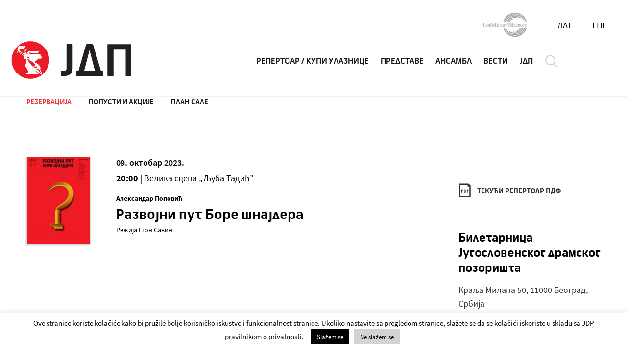

--- FILE ---
content_type: text/html; charset=UTF-8
request_url: https://www.jdp.rs/rs/rezervacija/?event_id=73311
body_size: 16751
content:
<!DOCTYPE html><html lang="lang="rs-RS""><head><meta charset="utf-8"><meta http-equiv="X-UA-Compatible" content="IE=edge"><meta name="author" content="Degordian (http://www.degordian.com)"><meta name="viewport" content="width=device-width, initial-scale=1"> <script data-optimized="1" src="https://www.jdp.rs/wp-content/litespeed/js/4e8fabf6621a57301fa4674d89f6dfca.js?ver=6dfca"
            integrity="sha256-2Kok7MbOyxpgUVvAk/HJ2jigOSYS2auK4Pfzbm7uH60=" crossorigin="anonymous" defer data-deferred="1"></script> <link rel=icon href="https://www.jdp.rs/wp-content/themes/jdp/static/ui/favicon.ico"><link rel="apple-touch-icon" sizes="180x180" href="https://www.jdp.rs/wp-content/themes/jdp/static/ui/apple-touch-icon.png"><link rel="icon" type="image/png" sizes="32x32" href="https://www.jdp.rs/wp-content/themes/jdp/static/ui/favicon-32x32.png"><link rel="icon" type="image/png" sizes="16x16" href="https://www.jdp.rs/wp-content/themes/jdp/static/ui/favicon-16x16.png"><link rel="manifest" href="https://www.jdp.rs/wp-content/themes/jdp/static/ui/site.webmanifest"><link rel="mask-icon" href="https://www.jdp.rs/wp-content/themes/jdp/static/ui/safari-pinned-tab.svg" color="#1a1a1a"><meta name="msapplication-TileColor" content="#ffffff"><meta name="title" content="Југословенско драмско позориште"><meta name="theme-color" content="#ffffff"><style id="critical-css"></style> <script data-optimized="1" defer src="[data-uri]" defer></script> <link data-optimized="1" rel="stylesheet" href="https://www.jdp.rs/wp-content/litespeed/css/44512038d2b6fc977aebcdb3b702b745.css?ver=c7b00"> <script data-optimized="1" defer src="https://www.jdp.rs/wp-content/litespeed/js/7f38605ef34c0f8164a39baa4f95f1f0.js?ver=644db"></script> <script data-optimized="1" defer src="https://www.jdp.rs/wp-content/litespeed/js/56d61c5954282a8f61dbfa372f63aabc.js?ver=f1869"></script> <script data-optimized="1" defer src="[data-uri]" defer></script> <meta name='robots' content='index, follow, max-image-preview:large, max-snippet:-1, max-video-preview:-1' /><style>img:is([sizes="auto" i],[sizes^="auto," i]){contain-intrinsic-size:3000px 1500px}</style><link rel="alternate" hreflang="sr" href="https://www.jdp.rs/rezervacija/?event_id=73311" /><link rel="alternate" hreflang="sr-rs" href="https://www.jdp.rs/rs/rezervacija/?event_id=73311" /><link rel="alternate" hreflang="en" href="https://www.jdp.rs/en/book-tickets/?event_id=73311" /><link rel="alternate" hreflang="x-default" href="https://www.jdp.rs/rezervacija/?event_id=73311" /><title>Резервација - JDP</title><link rel="canonical" href="https://www.jdp.rs/rs/rezervacija/" /><meta property="og:locale" content="en_US" /><meta property="og:type" content="article" /><meta property="og:title" content="Резервација - JDP" /><meta property="og:url" content="https://www.jdp.rs/rs/rezervacija/" /><meta property="og:site_name" content="JDP" /><meta name="twitter:card" content="summary_large_image" /> <script type="application/ld+json" class="yoast-schema-graph">{"@context":"https://schema.org","@graph":[{"@type":"WebPage","@id":"https://www.jdp.rs/rs/rezervacija/","url":"https://www.jdp.rs/rs/rezervacija/","name":"Резервација - JDP","isPartOf":{"@id":"https://www.jdp.rs/rs/#website"},"datePublished":"2019-11-18T12:26:42+00:00","breadcrumb":{"@id":"https://www.jdp.rs/rs/rezervacija/#breadcrumb"},"inLanguage":"rs-RS","potentialAction":[{"@type":"ReadAction","target":["https://www.jdp.rs/rs/rezervacija/"]}]},{"@type":"BreadcrumbList","@id":"https://www.jdp.rs/rs/rezervacija/#breadcrumb","itemListElement":[{"@type":"ListItem","position":1,"name":"Home","item":"https://www.jdp.rs/rs/"},{"@type":"ListItem","position":2,"name":"Резервација"}]},{"@type":"WebSite","@id":"https://www.jdp.rs/rs/#website","url":"https://www.jdp.rs/rs/","name":"JDP","description":"Jugoslovensko dramsko pozorište","potentialAction":[{"@type":"SearchAction","target":{"@type":"EntryPoint","urlTemplate":"https://www.jdp.rs/rs/?s={search_term_string}"},"query-input":{"@type":"PropertyValueSpecification","valueRequired":true,"valueName":"search_term_string"}}],"inLanguage":"rs-RS"}]}</script>  <script data-optimized="1" type="text/javascript" src="[data-uri]" defer></script> <style id='wp-emoji-styles-inline-css' type='text/css'>img.wp-smiley,img.emoji{display:inline !important;border:none !important;box-shadow:none !important;height:1em !important;width:1em !important;margin:0 .07em !important;vertical-align:-.1em !important;background:0 0 !important;padding:0 !important}</style><link data-optimized="1" rel='stylesheet' id='wp-block-library-css' href='https://www.jdp.rs/wp-content/litespeed/css/2d3f9f23ec8648696e5a94e4e7d8f2f9.css?ver=d47c0' type='text/css' media='all' /><style id='classic-theme-styles-inline-css' type='text/css'>/*! This file is auto-generated */
.wp-block-button__link{color:#fff;background-color:#32373c;border-radius:9999px;box-shadow:none;text-decoration:none;padding:calc(.667em + 2px) calc(1.333em + 2px);font-size:1.125em}.wp-block-file__button{background:#32373c;color:#fff;text-decoration:none}</style><style id='global-styles-inline-css' type='text/css'>:root{--wp--preset--aspect-ratio--square:1;--wp--preset--aspect-ratio--4-3:4/3;--wp--preset--aspect-ratio--3-4:3/4;--wp--preset--aspect-ratio--3-2:3/2;--wp--preset--aspect-ratio--2-3:2/3;--wp--preset--aspect-ratio--16-9:16/9;--wp--preset--aspect-ratio--9-16:9/16;--wp--preset--color--black:#000;--wp--preset--color--cyan-bluish-gray:#abb8c3;--wp--preset--color--white:#fff;--wp--preset--color--pale-pink:#f78da7;--wp--preset--color--vivid-red:#cf2e2e;--wp--preset--color--luminous-vivid-orange:#ff6900;--wp--preset--color--luminous-vivid-amber:#fcb900;--wp--preset--color--light-green-cyan:#7bdcb5;--wp--preset--color--vivid-green-cyan:#00d084;--wp--preset--color--pale-cyan-blue:#8ed1fc;--wp--preset--color--vivid-cyan-blue:#0693e3;--wp--preset--color--vivid-purple:#9b51e0;--wp--preset--gradient--vivid-cyan-blue-to-vivid-purple:linear-gradient(135deg,rgba(6,147,227,1) 0%,#9b51e0 100%);--wp--preset--gradient--light-green-cyan-to-vivid-green-cyan:linear-gradient(135deg,#7adcb4 0%,#00d082 100%);--wp--preset--gradient--luminous-vivid-amber-to-luminous-vivid-orange:linear-gradient(135deg,rgba(252,185,0,1) 0%,rgba(255,105,0,1) 100%);--wp--preset--gradient--luminous-vivid-orange-to-vivid-red:linear-gradient(135deg,rgba(255,105,0,1) 0%,#cf2e2e 100%);--wp--preset--gradient--very-light-gray-to-cyan-bluish-gray:linear-gradient(135deg,#eee 0%,#a9b8c3 100%);--wp--preset--gradient--cool-to-warm-spectrum:linear-gradient(135deg,#4aeadc 0%,#9778d1 20%,#cf2aba 40%,#ee2c82 60%,#fb6962 80%,#fef84c 100%);--wp--preset--gradient--blush-light-purple:linear-gradient(135deg,#ffceec 0%,#9896f0 100%);--wp--preset--gradient--blush-bordeaux:linear-gradient(135deg,#fecda5 0%,#fe2d2d 50%,#6b003e 100%);--wp--preset--gradient--luminous-dusk:linear-gradient(135deg,#ffcb70 0%,#c751c0 50%,#4158d0 100%);--wp--preset--gradient--pale-ocean:linear-gradient(135deg,#fff5cb 0%,#b6e3d4 50%,#33a7b5 100%);--wp--preset--gradient--electric-grass:linear-gradient(135deg,#caf880 0%,#71ce7e 100%);--wp--preset--gradient--midnight:linear-gradient(135deg,#020381 0%,#2874fc 100%);--wp--preset--font-size--small:13px;--wp--preset--font-size--medium:20px;--wp--preset--font-size--large:36px;--wp--preset--font-size--x-large:42px;--wp--preset--spacing--20:.44rem;--wp--preset--spacing--30:.67rem;--wp--preset--spacing--40:1rem;--wp--preset--spacing--50:1.5rem;--wp--preset--spacing--60:2.25rem;--wp--preset--spacing--70:3.38rem;--wp--preset--spacing--80:5.06rem;--wp--preset--shadow--natural:6px 6px 9px rgba(0,0,0,.2);--wp--preset--shadow--deep:12px 12px 50px rgba(0,0,0,.4);--wp--preset--shadow--sharp:6px 6px 0px rgba(0,0,0,.2);--wp--preset--shadow--outlined:6px 6px 0px -3px rgba(255,255,255,1),6px 6px rgba(0,0,0,1);--wp--preset--shadow--crisp:6px 6px 0px rgba(0,0,0,1)}:where(.is-layout-flex){gap:.5em}:where(.is-layout-grid){gap:.5em}body .is-layout-flex{display:flex}.is-layout-flex{flex-wrap:wrap;align-items:center}.is-layout-flex>:is(*,div){margin:0}body .is-layout-grid{display:grid}.is-layout-grid>:is(*,div){margin:0}:where(.wp-block-columns.is-layout-flex){gap:2em}:where(.wp-block-columns.is-layout-grid){gap:2em}:where(.wp-block-post-template.is-layout-flex){gap:1.25em}:where(.wp-block-post-template.is-layout-grid){gap:1.25em}.has-black-color{color:var(--wp--preset--color--black) !important}.has-cyan-bluish-gray-color{color:var(--wp--preset--color--cyan-bluish-gray) !important}.has-white-color{color:var(--wp--preset--color--white) !important}.has-pale-pink-color{color:var(--wp--preset--color--pale-pink) !important}.has-vivid-red-color{color:var(--wp--preset--color--vivid-red) !important}.has-luminous-vivid-orange-color{color:var(--wp--preset--color--luminous-vivid-orange) !important}.has-luminous-vivid-amber-color{color:var(--wp--preset--color--luminous-vivid-amber) !important}.has-light-green-cyan-color{color:var(--wp--preset--color--light-green-cyan) !important}.has-vivid-green-cyan-color{color:var(--wp--preset--color--vivid-green-cyan) !important}.has-pale-cyan-blue-color{color:var(--wp--preset--color--pale-cyan-blue) !important}.has-vivid-cyan-blue-color{color:var(--wp--preset--color--vivid-cyan-blue) !important}.has-vivid-purple-color{color:var(--wp--preset--color--vivid-purple) !important}.has-black-background-color{background-color:var(--wp--preset--color--black) !important}.has-cyan-bluish-gray-background-color{background-color:var(--wp--preset--color--cyan-bluish-gray) !important}.has-white-background-color{background-color:var(--wp--preset--color--white) !important}.has-pale-pink-background-color{background-color:var(--wp--preset--color--pale-pink) !important}.has-vivid-red-background-color{background-color:var(--wp--preset--color--vivid-red) !important}.has-luminous-vivid-orange-background-color{background-color:var(--wp--preset--color--luminous-vivid-orange) !important}.has-luminous-vivid-amber-background-color{background-color:var(--wp--preset--color--luminous-vivid-amber) !important}.has-light-green-cyan-background-color{background-color:var(--wp--preset--color--light-green-cyan) !important}.has-vivid-green-cyan-background-color{background-color:var(--wp--preset--color--vivid-green-cyan) !important}.has-pale-cyan-blue-background-color{background-color:var(--wp--preset--color--pale-cyan-blue) !important}.has-vivid-cyan-blue-background-color{background-color:var(--wp--preset--color--vivid-cyan-blue) !important}.has-vivid-purple-background-color{background-color:var(--wp--preset--color--vivid-purple) !important}.has-black-border-color{border-color:var(--wp--preset--color--black) !important}.has-cyan-bluish-gray-border-color{border-color:var(--wp--preset--color--cyan-bluish-gray) !important}.has-white-border-color{border-color:var(--wp--preset--color--white) !important}.has-pale-pink-border-color{border-color:var(--wp--preset--color--pale-pink) !important}.has-vivid-red-border-color{border-color:var(--wp--preset--color--vivid-red) !important}.has-luminous-vivid-orange-border-color{border-color:var(--wp--preset--color--luminous-vivid-orange) !important}.has-luminous-vivid-amber-border-color{border-color:var(--wp--preset--color--luminous-vivid-amber) !important}.has-light-green-cyan-border-color{border-color:var(--wp--preset--color--light-green-cyan) !important}.has-vivid-green-cyan-border-color{border-color:var(--wp--preset--color--vivid-green-cyan) !important}.has-pale-cyan-blue-border-color{border-color:var(--wp--preset--color--pale-cyan-blue) !important}.has-vivid-cyan-blue-border-color{border-color:var(--wp--preset--color--vivid-cyan-blue) !important}.has-vivid-purple-border-color{border-color:var(--wp--preset--color--vivid-purple) !important}.has-vivid-cyan-blue-to-vivid-purple-gradient-background{background:var(--wp--preset--gradient--vivid-cyan-blue-to-vivid-purple) !important}.has-light-green-cyan-to-vivid-green-cyan-gradient-background{background:var(--wp--preset--gradient--light-green-cyan-to-vivid-green-cyan) !important}.has-luminous-vivid-amber-to-luminous-vivid-orange-gradient-background{background:var(--wp--preset--gradient--luminous-vivid-amber-to-luminous-vivid-orange) !important}.has-luminous-vivid-orange-to-vivid-red-gradient-background{background:var(--wp--preset--gradient--luminous-vivid-orange-to-vivid-red) !important}.has-very-light-gray-to-cyan-bluish-gray-gradient-background{background:var(--wp--preset--gradient--very-light-gray-to-cyan-bluish-gray) !important}.has-cool-to-warm-spectrum-gradient-background{background:var(--wp--preset--gradient--cool-to-warm-spectrum) !important}.has-blush-light-purple-gradient-background{background:var(--wp--preset--gradient--blush-light-purple) !important}.has-blush-bordeaux-gradient-background{background:var(--wp--preset--gradient--blush-bordeaux) !important}.has-luminous-dusk-gradient-background{background:var(--wp--preset--gradient--luminous-dusk) !important}.has-pale-ocean-gradient-background{background:var(--wp--preset--gradient--pale-ocean) !important}.has-electric-grass-gradient-background{background:var(--wp--preset--gradient--electric-grass) !important}.has-midnight-gradient-background{background:var(--wp--preset--gradient--midnight) !important}.has-small-font-size{font-size:var(--wp--preset--font-size--small) !important}.has-medium-font-size{font-size:var(--wp--preset--font-size--medium) !important}.has-large-font-size{font-size:var(--wp--preset--font-size--large) !important}.has-x-large-font-size{font-size:var(--wp--preset--font-size--x-large) !important}:where(.wp-block-post-template.is-layout-flex){gap:1.25em}:where(.wp-block-post-template.is-layout-grid){gap:1.25em}:where(.wp-block-columns.is-layout-flex){gap:2em}:where(.wp-block-columns.is-layout-grid){gap:2em}:root :where(.wp-block-pullquote){font-size:1.5em;line-height:1.6}</style><link data-optimized="1" rel='stylesheet' id='contact-form-7-css' href='https://www.jdp.rs/wp-content/litespeed/css/a56e9061df1d6daa5c94fbec55223bb6.css?ver=2e642' type='text/css' media='all' /><style id='contact-form-7-inline-css' type='text/css'>.wpcf7 .wpcf7-recaptcha iframe{margin-bottom:0}.wpcf7 .wpcf7-recaptcha[data-align=center]>div{margin:0 auto}.wpcf7 .wpcf7-recaptcha[data-align=right]>div{margin:0 0 0 auto}</style><link data-optimized="1" rel='stylesheet' id='cookie-law-info-css' href='https://www.jdp.rs/wp-content/litespeed/css/29438115e6e4258f786081cfe1796111.css?ver=83748' type='text/css' media='all' /><link data-optimized="1" rel='stylesheet' id='cookie-law-info-gdpr-css' href='https://www.jdp.rs/wp-content/litespeed/css/ecde04fabed63b9815c5e45360e96320.css?ver=eee55' type='text/css' media='all' /><link data-optimized="1" rel='stylesheet' id='wpcf7-redirect-script-frontend-css' href='https://www.jdp.rs/wp-content/litespeed/css/b81a2568104013b5ec8975503e91d932.css?ver=62174' type='text/css' media='all' /><link data-optimized="1" rel='stylesheet' id='wpml-legacy-horizontal-list-0-css' href='https://www.jdp.rs/wp-content/litespeed/css/e4c665a6185961f3e3edd38309273bb6.css?ver=8bea3' type='text/css' media='all' /> <script data-optimized="1" type="text/javascript" id="wpml-cookie-js-extra" src="[data-uri]" defer></script> <script data-optimized="1" type="text/javascript" src="https://www.jdp.rs/wp-content/litespeed/js/049d50b545037849c8a2c50330553f4b.js?ver=52bd2" id="wpml-cookie-js" defer="defer" data-wp-strategy="defer"></script> <script type="text/javascript" src="https://www.jdp.rs/wp-includes/js/jquery/jquery.min.js?ver=3.7.1" id="jquery-core-js"></script> <script data-optimized="1" type="text/javascript" src="https://www.jdp.rs/wp-content/litespeed/js/4220a9804dc50084bf954a03c956c1d5.js?ver=177dc" id="jquery-migrate-js" defer data-deferred="1"></script> <script data-optimized="1" type="text/javascript" id="cookie-law-info-js-extra" src="[data-uri]" defer></script> <script data-optimized="1" type="text/javascript" src="https://www.jdp.rs/wp-content/litespeed/js/7c9286495c4c9c0d4a397910c0e8775f.js?ver=68f74" id="cookie-law-info-js" defer data-deferred="1"></script> <link rel="https://api.w.org/" href="https://www.jdp.rs/rs/wp-json/" /><link rel="alternate" title="JSON" type="application/json" href="https://www.jdp.rs/rs/wp-json/wp/v2/pages/9509" /><link rel="EditURI" type="application/rsd+xml" title="RSD" href="https://www.jdp.rs/xmlrpc.php?rsd" /><link rel='shortlink' href='https://www.jdp.rs/rs/?p=9509' /><link rel="alternate" title="oEmbed (JSON)" type="application/json+oembed" href="https://www.jdp.rs/rs/wp-json/oembed/1.0/embed?url=https%3A%2F%2Fwww.jdp.rs%2Frs%2Frezervacija%2F" /><link rel="alternate" title="oEmbed (XML)" type="text/xml+oembed" href="https://www.jdp.rs/rs/wp-json/oembed/1.0/embed?url=https%3A%2F%2Fwww.jdp.rs%2Frs%2Frezervacija%2F&#038;format=xml" /><meta name="generator" content="WPML ver:4.7.2 stt:1,49,65;" /> <script data-optimized="1" src="[data-uri]" defer></script> </head><body data-rsssl=1 id="top"><header class="header js-header header--white" data-js="header"><div class="header__top">
<a href="https://www.union-theatres-europe.eu/">
<svg class="icon icon-union" width="91" height="51" xmlns="http://www.w3.org/2000/svg">
<path d="M45.329 32.241a22.104 22.104 0 0 0 42.058.372l.12-.372h2.748a24.734 24.734 0 0 1-47.55.372l-.106-.372h2.73zm41.487 0a21.449 21.449 0 0 1-38.93 4.156l-.2-.352 2.038-1.028a19.11 19.11 0 0 0 16.69 9.764A19.11 19.11 0 0 0 84.28 32.593l.133-.352h2.403zm-3.094.028A18.51 18.51 0 0 1 54.57 39.81l-.306-.261 1.365-1.42a16.435 16.435 0 0 0 10.783 4.022 16.38 16.38 0 0 0 15.045-9.56l.143-.322h2.12zm-2.749-.028a15.834 15.834 0 0 1-14.56 9.337 16.043 16.043 0 0 1-3.4-.37l-.476-.112.51-1.62c1.102.267 2.232.402 3.366.4a14.132 14.132 0 0 0 12.526-7.335l.16-.3h1.874zm-2.702 0a13.413 13.413 0 0 1-8.051 6.481l-.358.099-.282-1.43a11.967 11.967 0 0 0 6.819-4.849l.197-.3h1.675zm-20.066-7.48c.347.004.692.05 1.028.137.187.036.375.06.565.072v1.365h-.282a1.565 1.565 0 0 0-.219-.819 1.147 1.147 0 0 0-1.065-.591.91.91 0 0 0-.973.855c0 .428.236.665.91.91l.427.173c.91.364 1.347.828 1.347 1.538 0 .965-.782 1.584-2.002 1.584a4.778 4.778 0 0 1-1.128-.146 2.175 2.175 0 0 0-.555-.073V28.32l.236.028c.082.973.555 1.492 1.384 1.492a.91.91 0 0 0 1.046-.91c0-.464-.273-.746-.91-1.02l-.473-.19c-.846-.328-1.238-.801-1.238-1.465 0-.91.728-1.493 1.902-1.493zm-17.071-.21l2.02 5.115h1.055v-4.641h-.51a.992.992 0 0 0-.91.364 1.392 1.392 0 0 0-.2.81h-.2V24.86h6.99l-.001.035c.706.041 1.42.282 1.42 1.321 0 .782-.412 1.112-.913 1.245.178.027.352.074.521.138a.91.91 0 0 1 .527.562l.029.112v1.2c0 .238.063.32.172.365l.096.007.096-.007.009.136a2.948 2.948 0 0 1-.91-.081.91.91 0 0 1-.438-.79l.01-.12v-.847a.537.537 0 0 0-.11-.41.91.91 0 0 0-.38-.2c-.1.01-.2.016-.297.018h-.105v-.036h-.437v2.157h.71v.264h-2.43v-.264h.71v-4.54h-.62l.001 1.073h-.19a1.356 1.356 0 0 0-.21-.81.974.974 0 0 0-.78-.374l-.13.01h-.51v4.641h.71v.264h-4.277v-.264h.483l-.652-1.72h-1.67l-.7 1.72h.41v.264h-.637v.009H34.28v-.01h-1.492V24.86h5.797v1.34h-.091a1.201 1.201 0 0 0-.21-.746.91.91 0 0 0-.796-.345l-.114.017h-1.328v1.893h.719a.61.61 0 0 0 .618-.3c.064-.125.106-.26.125-.398l.012-.14h.127v2.094h-.127a1.52 1.52 0 0 0-.137-.61.628.628 0 0 0-.526-.305l-.092.005h-.756v2.302h1.565a.91.91 0 0 0 .91-.328c.11-.158.18-.34.202-.53l.008-.143v-.073h.19v.72l1.918-4.656.04-.104h.29zm28.756.31v.246h-.528v3.63c0 .096.01.19.032.283l.04.136v.046l-.003.032.004.032v.054l.096.104c.103.098.222.176.352.231l.134.047c.117.031.236.05.356.056h.044v-.037c.037.036.102.014.127.004l.01-.004c1 0 1.175-.433 1.19-1.098l.002-.113v-3.404h-.464v-.245h3.576v.035c.714.04 1.429.28 1.429 1.321 0 .783-.417 1.112-.92 1.245.177.027.351.074.52.138a.91.91 0 0 1 .526.562l.029.112v1.2c0 .238.063.32.163.365l.1.007.1-.007.01.136a2.94 2.94 0 0 1-.91-.081.91.91 0 0 1-.438-.79l.01-.12v-.847a.582.582 0 0 0-.11-.41.91.91 0 0 0-.38-.2c-.1.01-.2.016-.297.018h-.105v-.036h-.437v2.157h.71v.264h-2.43v-.264h.71v-4.54h-.71v-.02h-.354v3.459c0 .692-.255 1.292-1.53 1.292h.01v.073h-1.047c-.782 0-1.24-.455-1.288-1.471l-.004-.185v-3.168h-.7v-.245h2.375zm-52.134-.054a2.639 2.639 0 0 1 2.684 2.584 2.584 2.584 0 1 1-2.684-2.584zm61.588 0a2.639 2.639 0 0 1 2.685 2.584 2.584 2.584 0 1 1-2.685-2.584zm10.602.054v1.365h-.191a1.201 1.201 0 0 0-.21-.746.91.91 0 0 0-.794-.37l-.115.015h-1.347v1.893h.719a.6.6 0 0 0 .61-.3c.067-.124.112-.259.133-.397l.012-.14h.127v2.093h-.127a1.429 1.429 0 0 0-.146-.61.619.619 0 0 0-.518-.305l-.091.005h-.72v2.302h1.566a.956.956 0 0 0 .91-.328c.11-.158.179-.34.201-.53l.008-.143v-.073h.191v1.347h-4.613v-.264h.728v-4.55h-.728v-.264h4.395zm-34.07 0V26.2h-.182a1.201 1.201 0 0 0-.21-.746.91.91 0 0 0-.796-.345l-.114.017h-1.328v1.893h.719a.61.61 0 0 0 .618-.3c.064-.125.106-.26.125-.398l.012-.14h.127v2.094h-.127a1.52 1.52 0 0 0-.137-.61.628.628 0 0 0-.526-.305l-.092.005h-.72v2.302h1.566a.91.91 0 0 0 .91-.328c.11-.158.179-.34.201-.53l.008-.143v-.073h.191v1.347h-4.604v-.264h.719v-4.55h-.72v-.264h4.36zM32.78 29.666v.264h-.71v-.264h.71zM9.538 24.861l2.567 3.603v-3.339h-.628v-.264h1.574v.264h-.628v4.805h-.318v-.01l-.01.01-3.121-4.349v4.084l.628.001v.264H8.028v-.264h.619v-4.004a.673.673 0 0 0-.1-.373.382.382 0 0 0-.287-.167l-.087.003-.154.01v-.265h.997l.013-.009h.51zm74.52 0v.028c.776.008 1.638.185 1.638 1.328 0 1.12-.854 1.313-1.596 1.328h-.105v-.036h-.637v2.175h.7v.246h-1.71v-5.07h1.71zM31.06 21.403v2.248h-.328c.03-.48-.09-.957-.346-1.365a1.638 1.638 0 0 0-1.329-.613l-.154.012h-.855v7.981h1.802v-4.54h-.71v-.265h2.43v.264h-.71v2.148h1.92v.236h-1.92v2.157h.71v.264h-6.425v-.264h1.201v-7.98h-.855a1.647 1.647 0 0 0-1.493.6 2.302 2.302 0 0 0-.346 1.365h-.318v-2.248h7.726zm-9.546 3.458l2.557 3.59v-3.326h-.619v-.264h1.575v.264h-.628v4.805h-.328v-.014l-3.121-4.335v4.084l.619.001v.264h-1.575v-.264h.628v-4.004a.673.673 0 0 0-.1-.373.382.382 0 0 0-.286-.167l-.087.003h-.155v-.264h1.52zm-5.933 0v.264h-.72v4.541h.72v.264h-2.44v-.264h.71v-4.54h-.71v-.265h2.44zm66.757 4.823v.246h-.71v-.246h.71zm-80.69-8.28v.026h1.293v-.027h1.283v.264H3.24v6.134c0 .182.027.363.077.537l.06.172v.073l-.002.037.002.036.054.11.064.081v.055l.114.129c.198.206.439.367.706.47l.163.056c.219.053.445.082.673.086l.228-.004v.006l.027-.006c1.706 0 2.2-.75 2.236-1.899l.003-.14v-.546h-.028v-5.387H6.535v-.264h2.476v.264H7.937v4.264l.027-.005v1.82c0 1.125-.399 2.105-2.36 2.171l-.215.004h-.01v.009H3.624c-1.347 0-2.114-.909-2.171-2.686l-.004-.217v-5.36H.366v-.264h1.283zm65.657.008v2.248h-.318a2.052 2.052 0 0 0-.355-1.265 1.61 1.61 0 0 0-1.332-.572l-.152.017H62.91v3.23h1.21c.415.056.823-.14 1.038-.5.115-.226.19-.47.221-.72l.015-.19h.21v3.476h-.21a2.53 2.53 0 0 0-.236-1.019 1.047 1.047 0 0 0-.914-.51l-.124.01h-1.21v3.876h2.639a1.62 1.62 0 0 0 1.492-.564c.194-.283.31-.61.339-.949l.007-.17v-.128h.319v2.239h-7.708v-.437h1.247V21.84h-1.22v-.428h7.28zm-49.55 3.686c-.846 0-1.464.446-1.464 2.293 0 1.847.618 2.302 1.465 2.302.846 0 1.465-.464 1.465-2.302s-.62-2.293-1.465-2.293zm61.59 0c-.847 0-1.466.446-1.466 2.293 0 1.847.62 2.302 1.465 2.302.847 0 1.466-.464 1.466-2.302s-.62-2.293-1.466-2.293zM35 25.125h-1.2v4.541h.71v.01H35v-4.55zm5.679.7l-.757 1.857h1.46l-.703-1.857zm43.316-.718h-.637v2.165h.7v.026c.404-.027.692-.321.692-1.108 0-.828-.319-1.083-.755-1.083zm-34.89 0h-.437v2.166h.636c.31-.086.547-.397.547-1.083 0-.718-.232-1.005-.578-1.069l-.082-.01-.086-.004zm25.48 0h-.437v2.166h.638c.31-.086.554-.397.554-1.083 0-.718-.239-1.005-.587-1.069l-.082-.01-.086-.004zM32.78 24.86v.264h-.71v-.264h.71zm49.558 0v.246h-.71v-.246h.71zm-29.375-3.109c.3.284.453.688.42 1.098a1.356 1.356 0 0 1-1.386 1.469l-.153-.013H50.48v-.145h.41v-2.603h-.41v-.146l1.365-.018c.408-.057.82.075 1.12.358zm2.74-.349v.765h-.11a.692.692 0 0 0-.127-.428.528.528 0 0 0-.406-.199l-.094.008h-.738v1.083h.41c.14.021.28-.043.355-.164a.773.773 0 0 0 .069-.203l.013-.106h.073v1.192h-.073a.91.91 0 0 0-.082-.346.364.364 0 0 0-.27-.173h-.495v1.283h.91a.546.546 0 0 0 .51-.191.673.673 0 0 0 .11-.28l.008-.102h.11v.764H53.19v-.155h.419v-2.6h-.419v-.146h2.512zm2.611 0v.146h-.41v2.612h.91a.555.555 0 0 0 .501-.192.737.737 0 0 0 .128-.382l.002-.023-.002-.022h.118v.764h-2.639v-.145h.41v-2.612h-.41v-.146h1.392zm-36.5-.145c.2-.002.399.023.592.072.109.009.218.009.327 0v.783h-.118a.91.91 0 0 0-.127-.464.655.655 0 0 0-.61-.337.491.491 0 0 0-.582.528c0 .246.136.382.518.537l.246.09c.537.22.773.483.773.91 0 .556-.455.91-1.155.91a2.73 2.73 0 0 1-.646-.081 1.92 1.92 0 0 0-.31 0v-.828l.146-.082c0 .564.318.855.792.855a.537.537 0 0 0 .6-.51c0-.263-.155-.427-.555-.59l-.264-.1c-.491-.192-.71-.465-.71-.847 0-.528.419-.846 1.083-.846zm-3.978.414c.29.28.44.676.411 1.078a1.356 1.356 0 0 1-1.35 1.474l-.151-.009H15.38v-.155h.409v-2.602h-.41v-.146l1.366-.018c.401-.041.8.097 1.09.378zm2.64-.369v.765h-.118a.655.655 0 0 0-.118-.428.546.546 0 0 0-.407-.19l-.094.008h-.764v1.083h.41a.355.355 0 0 0 .354-.173.773.773 0 0 0 .07-.203l.012-.107h.073v1.21h-.073a.91.91 0 0 0-.082-.354.355.355 0 0 0-.27-.167l-.084.003h-.41v1.256h.91a.555.555 0 0 0 .51-.182.71.71 0 0 0 .11-.281l.008-.101h.11v.764h-2.64v-.155h.419v-2.593h-.419v-.155h2.494zm31.368.255h-.373v2.584h.373c.483 0 .837-.254.837-1.292 0-1.037-.354-1.292-.837-1.292zm-35.098-.1h-.383v2.584h.383c.482 0 .837-.255.837-1.292s-.355-1.292-.837-1.292zm42.36-.128a.3.3 0 0 1 .319.319 1.13 1.13 0 0 1-.62.91l-.036-.091c.246-.155.383-.31.383-.437s0-.09-.119-.118a.291.291 0 0 1-.227-.3.273.273 0 0 1 .3-.283zm25.514-7.07l.212.346-2.039 1.028a19.11 19.11 0 0 0-16.38-9.155 19.11 19.11 0 0 0-17.817 12.058l-.137.355h-2.411a21.449 21.449 0 0 1 38.572-4.633zM69.51 9.992l.343.072-.519 1.62a13.95 13.95 0 0 0-2.92-.3 14.132 14.132 0 0 0-12.449 7.205l-.164.302h-1.893A16.034 16.034 0 0 1 69.51 9.993zm-6.773 2.52l.282 1.428a11.83 11.83 0 0 0-6.498 4.644l-.2.298H54.63a13.423 13.423 0 0 1 8.108-6.37zM66.4.9a24.734 24.734 0 0 1 23.682 17.6l.11.373h-2.73a23.542 23.542 0 0 0-.697-1.88l-.268-.613-1.12-2.093A22.077 22.077 0 0 0 66.414 3.54a22.104 22.104 0 0 0-20.951 14.959l-.124.374h-2.73A24.734 24.734 0 0 1 66.4.9zm11.456 10.168l.315.252-1.365 1.42A16.444 16.444 0 0 0 66.413 9.1a16.38 16.38 0 0 0-14.94 9.432l-.147.323h-2.148a18.519 18.519 0 0 1 28.678-7.787z"
fill-rule="evenodd"/>
</svg>
</a><ul class="header__lang"><div class="wpml-ls-statics-shortcode_actions wpml-ls wpml-ls-legacy-list-horizontal"><ul><li class="wpml-ls-slot-shortcode_actions wpml-ls-item wpml-ls-item-sr wpml-ls-first-item wpml-ls-item-legacy-list-horizontal">
<a href="https://www.jdp.rs/rezervacija/?event_id=73311" class="wpml-ls-link">
<span class="wpml-ls-display">ЛАТ</span></a></li><li class="wpml-ls-slot-shortcode_actions wpml-ls-item wpml-ls-item-en wpml-ls-last-item wpml-ls-item-legacy-list-horizontal">
<a href="https://www.jdp.rs/en/book-tickets/?event_id=73311" class="wpml-ls-link">
<span class="wpml-ls-display">ЕНГ</span></a></li></ul></div></ul></div><div class="header__bottom">
<a href="https://www.jdp.rs/rs/">
<svg class="icon-logo icon-logo--white">
<use xlink:href="https://www.jdp.rs/wp-content/themes/jdp/static/ui/symbol-defs.svg#icon-jdp-logo-cir-white"></use>
</svg>
</a><a href="https://www.jdp.rs/rs/">
<svg class="icon-logo icon-logo--black">
<use xlink:href="https://www.jdp.rs/wp-content/themes/jdp/static/ui/symbol-defs.svg#icon-jdp-logo-cir"></use>
</svg>
</a><nav class="header__nav"><ul class="header__lang header__lang--mobile js-lang-mobile"><div class="wpml-ls-statics-shortcode_actions wpml-ls wpml-ls-legacy-list-horizontal"><ul><li class="wpml-ls-slot-shortcode_actions wpml-ls-item wpml-ls-item-sr wpml-ls-first-item wpml-ls-item-legacy-list-horizontal">
<a href="https://www.jdp.rs/rezervacija/?event_id=73311" class="wpml-ls-link">
<span class="wpml-ls-display">ЛАТ</span></a></li><li class="wpml-ls-slot-shortcode_actions wpml-ls-item wpml-ls-item-en wpml-ls-last-item wpml-ls-item-legacy-list-horizontal">
<a href="https://www.jdp.rs/en/book-tickets/?event_id=73311" class="wpml-ls-link">
<span class="wpml-ls-display">ЕНГ</span></a></li></ul></div></ul><ul class="header__nav-list js-menu"><li class="header__nav-list-item ">
<a href="https://www.jdp.rs/rs/repertoire-feed/">РЕПЕРТОАР / КУПИ УЛАЗНИЦЕ</a></li><li class="header__nav-list-item ">
<a href="https://www.jdp.rs/rs/performance/">ПРЕДСТАВЕ</a></li><li class="header__nav-list-item ">
<a href="https://www.jdp.rs/rs/profile_category/ansambl-jdp/">АНСАМБЛ</a></li><li class="header__nav-list-item ">
<a href="https://www.jdp.rs/rs/news/">ВЕСТИ</a></li><li class="header__nav-list-item ">
<a href="https://www.jdp.rs/rs/o-jdp/">ЈДП</a></li></ul><ul class="header__nav-list header__nav-list--mobile js-menu"><li class="header__nav-list-item ">
<a href="https://www.jdp.rs/rs/repertoire-feed/">РЕПЕРТОАР / КУПИ УЛАЗНИЦЕ</a></li><li class="header__nav-list-item ">
<a href="https://www.jdp.rs/rs/performance/">ПРЕДСТАВЕ</a></li><li class="header__nav-list-item ">
<a href="https://www.jdp.rs/rs/profile_category/ansambl-jdp/">АНСАМБЛ</a></li><li class="header__nav-list-item ">
<a href="https://www.jdp.rs/rs/news/">ВЕСТИ</a></li><li class="header__nav-list-item ">
<a href="javascript:void(0);" class="js-sub-trigger" data-target="#subNav" data-status="off">
ЈДП                    </a></li></ul><div class="header__search">
<input id="searchInput" type="text" class="js-search-input" onfocus="this.value=''"
onclick="this.value=''">
<button type="button" class="js-search-trigger" data-target="#searchInput" data-status="off">
<svg class="icon icon-search">
<use xlink:href="https://www.jdp.rs/wp-content/themes/jdp/static/ui/symbol-defs.svg#icon-search"></use>
</svg>
</button><button type="button" class="js-search-close header__search-close">
<span>затвори</span>
<svg class="icon icon-close">
<use xlink:href="https://www.jdp.rs/wp-content/themes/jdp/static/ui/symbol-defs.svg#icon-close"></use>
</svg>
</button></div><div class="header__menu-trigger js-menu-trigger">
<i></i>
<i></i>
<i></i>
<i></i></div></nav><nav id="subNav" class="header__sub-nav js-sub-nav"><ul class="header__sub-nav-list js-sub-menu"><li class="header__sub-nav-list-item header__sub-nav-list-item--back">
<button type="button" class="js-nav-back">
<svg class="icon icon-arrow-left">
<use xlink:href="https://www.jdp.rs/wp-content/themes/jdp/static/ui/symbol-defs.svg#icon-arrow-left"></use>
</svg>
<span>Назад на мени</span>
</button></li><li class="header__sub-nav-list-item">
<button type="button" class="js-sub-drop-trigger">
<span>О нама</span>
<span class="icon icon-plus"></span>
</button><ul class="js-sub-drop"><li>
<a href="https://www.jdp.rs/rs/o-jdp/">О ЈДП</a></li><li>
<a href="https://www.jdp.rs/rs/performance/">Архива представа</a></li><li>
<a href="https://www.jdp.rs/rs/arhiva-gostujucih-predstava/">Архива гостујућих представа</a></li><li>
<a href="https://www.jdp.rs/rs/arhiva-gostovanja-jdp-a/">Архива гостовања ЈДП-а</a></li><li>
<a href="https://www.jdp.rs/rs/arhiva-repertoara/">Архива репертоара</a></li><li>
<a href="https://www.jdp.rs/rs/zaposleni/">Запослени</a></li><li>
<a href="https://www.jdp.rs/rs/nabavka/">Набавка</a></li></ul></li><li class="header__sub-nav-list-item">
<a href="https://www.jdp.rs/rs/stage/">
<span>Сцене</span>
<svg class="icon icon-arrow-right">
<use xlink:href="https://www.jdp.rs/wp-content/themes/jdp/static/ui/symbol-defs.svg#icon-arrow-right"></use>
</svg>
</a></li><li class="header__sub-nav-list-item">
<a href="https://www.jdp.rs/rs/istorijat/">
<span>Историјат</span>
<svg class="icon icon-arrow-right">
<use xlink:href="https://www.jdp.rs/wp-content/themes/jdp/static/ui/symbol-defs.svg#icon-arrow-right"></use>
</svg>
</a></li><li class="header__sub-nav-list-item">
<button type="button" class="js-sub-drop-trigger">
<span>Активности</span>
<span class="icon icon-plus"></span>
</button><ul class="js-sub-drop"><li>
<a href="https://www.jdp.rs/rs/ute/">УТЕ</a></li><li>
<a href="https://www.jdp.rs/rs/fondacija-jdp/">Фондација ЈДП</a></li><li>
<a href="https://www.jdp.rs/rs/praksa/">Пракса и едукативне посете</a></li></ul></li><li class="header__sub-nav-list-item">
<button type="button" class="js-sub-drop-trigger">
<span>Издаваштво</span>
<span class="icon icon-plus"></span>
</button><ul class="js-sub-drop"><li>
<a href="https://www.jdp.rs/rs/izdavastvo/">Издаваштво</a></li><li>
<a href="https://www.jdp.rs/rs/publishing/">Арс Драматика Нова</a></li><li>
<a href="https://www.jdp.rs/rs/program/">Програми</a></li><li>
<a href="https://www.jdp.rs/rs/monograph/">Монографије</a></li><li>
<a href="https://www.jdp.rs/rs/poster/">Плакати</a></li></ul></li><li class="header__sub-nav-list-item">
<a href="https://www.jdp.rs/rs/kontakt/">
<span>Контакт</span>
<svg class="icon icon-arrow-right">
<use xlink:href="https://www.jdp.rs/wp-content/themes/jdp/static/ui/symbol-defs.svg#icon-arrow-right"></use>
</svg>
</a></li></ul></nav><nav id="subNavReservation" class="header__sub-nav js-sub-nav"><ul class="header__sub-nav-list js-sub-menu"><li class="header__sub-nav-list-item header__sub-nav-list-item--back">
<button type="button" class="js-nav-back">
<svg class="icon icon-arrow-left">
<use xlink:href="https://www.jdp.rs/wp-content/themes/jdp/static/ui/symbol-defs.svg#icon-arrow-left"></use>
</svg>
<span>Назад на мени</span>
</button></li><li class="header__sub-nav-list-item">
<a href="https://www.jdp.rs/rs/rezervacija/">
<span>Резервација</span>
<svg class="icon icon-arrow-right">
<use xlink:href="https://www.jdp.rs/wp-content/themes/jdp/static/ui/symbol-defs.svg#icon-arrow-right"></use>
</svg>
</a></li><li class="header__sub-nav-list-item">
<a href="https://www.jdp.rs/rs/popusti-i-akcije/">
<span>Попусти и акције</span>
<svg class="icon icon-arrow-right">
<use xlink:href="https://www.jdp.rs/wp-content/themes/jdp/static/ui/symbol-defs.svg#icon-arrow-right"></use>
</svg>
</a></li><li class="header__sub-nav-list-item">
<a href="https://www.jdp.rs/rs/plan-sale/">
<span>План сале</span>
<svg class="icon icon-arrow-right">
<use xlink:href="https://www.jdp.rs/wp-content/themes/jdp/static/ui/symbol-defs.svg#icon-arrow-right"></use>
</svg>
</a></li></ul></nav><ul class="header__lang header__lang--bottom"><div class="wpml-ls-statics-shortcode_actions wpml-ls wpml-ls-legacy-list-horizontal"><ul><li class="wpml-ls-slot-shortcode_actions wpml-ls-item wpml-ls-item-sr wpml-ls-first-item wpml-ls-item-legacy-list-horizontal">
<a href="https://www.jdp.rs/rezervacija/?event_id=73311" class="wpml-ls-link">
<span class="wpml-ls-display">ЛАТ</span></a></li><li class="wpml-ls-slot-shortcode_actions wpml-ls-item wpml-ls-item-en wpml-ls-last-item wpml-ls-item-legacy-list-horizontal">
<a href="https://www.jdp.rs/en/book-tickets/?event_id=73311" class="wpml-ls-link">
<span class="wpml-ls-display">ЕНГ</span></a></li></ul></div></ul><div class="header__social js-social-mobile">
<a href="https://www.union-theatres-europe.eu/" target="_blank">
<svg class="icon icon-union" width="91" height="51" xmlns="http://www.w3.org/2000/svg">
<path d="M45.329 32.241a22.104 22.104 0 0 0 42.058.372l.12-.372h2.748a24.734 24.734 0 0 1-47.55.372l-.106-.372h2.73zm41.487 0a21.449 21.449 0 0 1-38.93 4.156l-.2-.352 2.038-1.028a19.11 19.11 0 0 0 16.69 9.764A19.11 19.11 0 0 0 84.28 32.593l.133-.352h2.403zm-3.094.028A18.51 18.51 0 0 1 54.57 39.81l-.306-.261 1.365-1.42a16.435 16.435 0 0 0 10.783 4.022 16.38 16.38 0 0 0 15.045-9.56l.143-.322h2.12zm-2.749-.028a15.834 15.834 0 0 1-14.56 9.337 16.043 16.043 0 0 1-3.4-.37l-.476-.112.51-1.62c1.102.267 2.232.402 3.366.4a14.132 14.132 0 0 0 12.526-7.335l.16-.3h1.874zm-2.702 0a13.413 13.413 0 0 1-8.051 6.481l-.358.099-.282-1.43a11.967 11.967 0 0 0 6.819-4.849l.197-.3h1.675zm-20.066-7.48c.347.004.692.05 1.028.137.187.036.375.06.565.072v1.365h-.282a1.565 1.565 0 0 0-.219-.819 1.147 1.147 0 0 0-1.065-.591.91.91 0 0 0-.973.855c0 .428.236.665.91.91l.427.173c.91.364 1.347.828 1.347 1.538 0 .965-.782 1.584-2.002 1.584a4.778 4.778 0 0 1-1.128-.146 2.175 2.175 0 0 0-.555-.073V28.32l.236.028c.082.973.555 1.492 1.384 1.492a.91.91 0 0 0 1.046-.91c0-.464-.273-.746-.91-1.02l-.473-.19c-.846-.328-1.238-.801-1.238-1.465 0-.91.728-1.493 1.902-1.493zm-17.071-.21l2.02 5.115h1.055v-4.641h-.51a.992.992 0 0 0-.91.364 1.392 1.392 0 0 0-.2.81h-.2V24.86h6.99l-.001.035c.706.041 1.42.282 1.42 1.321 0 .782-.412 1.112-.913 1.245.178.027.352.074.521.138a.91.91 0 0 1 .527.562l.029.112v1.2c0 .238.063.32.172.365l.096.007.096-.007.009.136a2.948 2.948 0 0 1-.91-.081.91.91 0 0 1-.438-.79l.01-.12v-.847a.537.537 0 0 0-.11-.41.91.91 0 0 0-.38-.2c-.1.01-.2.016-.297.018h-.105v-.036h-.437v2.157h.71v.264h-2.43v-.264h.71v-4.54h-.62l.001 1.073h-.19a1.356 1.356 0 0 0-.21-.81.974.974 0 0 0-.78-.374l-.13.01h-.51v4.641h.71v.264h-4.277v-.264h.483l-.652-1.72h-1.67l-.7 1.72h.41v.264h-.637v.009H34.28v-.01h-1.492V24.86h5.797v1.34h-.091a1.201 1.201 0 0 0-.21-.746.91.91 0 0 0-.796-.345l-.114.017h-1.328v1.893h.719a.61.61 0 0 0 .618-.3c.064-.125.106-.26.125-.398l.012-.14h.127v2.094h-.127a1.52 1.52 0 0 0-.137-.61.628.628 0 0 0-.526-.305l-.092.005h-.756v2.302h1.565a.91.91 0 0 0 .91-.328c.11-.158.18-.34.202-.53l.008-.143v-.073h.19v.72l1.918-4.656.04-.104h.29zm28.756.31v.246h-.528v3.63c0 .096.01.19.032.283l.04.136v.046l-.003.032.004.032v.054l.096.104c.103.098.222.176.352.231l.134.047c.117.031.236.05.356.056h.044v-.037c.037.036.102.014.127.004l.01-.004c1 0 1.175-.433 1.19-1.098l.002-.113v-3.404h-.464v-.245h3.576v.035c.714.04 1.429.28 1.429 1.321 0 .783-.417 1.112-.92 1.245.177.027.351.074.52.138a.91.91 0 0 1 .526.562l.029.112v1.2c0 .238.063.32.163.365l.1.007.1-.007.01.136a2.94 2.94 0 0 1-.91-.081.91.91 0 0 1-.438-.79l.01-.12v-.847a.582.582 0 0 0-.11-.41.91.91 0 0 0-.38-.2c-.1.01-.2.016-.297.018h-.105v-.036h-.437v2.157h.71v.264h-2.43v-.264h.71v-4.54h-.71v-.02h-.354v3.459c0 .692-.255 1.292-1.53 1.292h.01v.073h-1.047c-.782 0-1.24-.455-1.288-1.471l-.004-.185v-3.168h-.7v-.245h2.375zm-52.134-.054a2.639 2.639 0 0 1 2.684 2.584 2.584 2.584 0 1 1-2.684-2.584zm61.588 0a2.639 2.639 0 0 1 2.685 2.584 2.584 2.584 0 1 1-2.685-2.584zm10.602.054v1.365h-.191a1.201 1.201 0 0 0-.21-.746.91.91 0 0 0-.794-.37l-.115.015h-1.347v1.893h.719a.6.6 0 0 0 .61-.3c.067-.124.112-.259.133-.397l.012-.14h.127v2.093h-.127a1.429 1.429 0 0 0-.146-.61.619.619 0 0 0-.518-.305l-.091.005h-.72v2.302h1.566a.956.956 0 0 0 .91-.328c.11-.158.179-.34.201-.53l.008-.143v-.073h.191v1.347h-4.613v-.264h.728v-4.55h-.728v-.264h4.395zm-34.07 0V26.2h-.182a1.201 1.201 0 0 0-.21-.746.91.91 0 0 0-.796-.345l-.114.017h-1.328v1.893h.719a.61.61 0 0 0 .618-.3c.064-.125.106-.26.125-.398l.012-.14h.127v2.094h-.127a1.52 1.52 0 0 0-.137-.61.628.628 0 0 0-.526-.305l-.092.005h-.72v2.302h1.566a.91.91 0 0 0 .91-.328c.11-.158.179-.34.201-.53l.008-.143v-.073h.191v1.347h-4.604v-.264h.719v-4.55h-.72v-.264h4.36zM32.78 29.666v.264h-.71v-.264h.71zM9.538 24.861l2.567 3.603v-3.339h-.628v-.264h1.574v.264h-.628v4.805h-.318v-.01l-.01.01-3.121-4.349v4.084l.628.001v.264H8.028v-.264h.619v-4.004a.673.673 0 0 0-.1-.373.382.382 0 0 0-.287-.167l-.087.003-.154.01v-.265h.997l.013-.009h.51zm74.52 0v.028c.776.008 1.638.185 1.638 1.328 0 1.12-.854 1.313-1.596 1.328h-.105v-.036h-.637v2.175h.7v.246h-1.71v-5.07h1.71zM31.06 21.403v2.248h-.328c.03-.48-.09-.957-.346-1.365a1.638 1.638 0 0 0-1.329-.613l-.154.012h-.855v7.981h1.802v-4.54h-.71v-.265h2.43v.264h-.71v2.148h1.92v.236h-1.92v2.157h.71v.264h-6.425v-.264h1.201v-7.98h-.855a1.647 1.647 0 0 0-1.493.6 2.302 2.302 0 0 0-.346 1.365h-.318v-2.248h7.726zm-9.546 3.458l2.557 3.59v-3.326h-.619v-.264h1.575v.264h-.628v4.805h-.328v-.014l-3.121-4.335v4.084l.619.001v.264h-1.575v-.264h.628v-4.004a.673.673 0 0 0-.1-.373.382.382 0 0 0-.286-.167l-.087.003h-.155v-.264h1.52zm-5.933 0v.264h-.72v4.541h.72v.264h-2.44v-.264h.71v-4.54h-.71v-.265h2.44zm66.757 4.823v.246h-.71v-.246h.71zm-80.69-8.28v.026h1.293v-.027h1.283v.264H3.24v6.134c0 .182.027.363.077.537l.06.172v.073l-.002.037.002.036.054.11.064.081v.055l.114.129c.198.206.439.367.706.47l.163.056c.219.053.445.082.673.086l.228-.004v.006l.027-.006c1.706 0 2.2-.75 2.236-1.899l.003-.14v-.546h-.028v-5.387H6.535v-.264h2.476v.264H7.937v4.264l.027-.005v1.82c0 1.125-.399 2.105-2.36 2.171l-.215.004h-.01v.009H3.624c-1.347 0-2.114-.909-2.171-2.686l-.004-.217v-5.36H.366v-.264h1.283zm65.657.008v2.248h-.318a2.052 2.052 0 0 0-.355-1.265 1.61 1.61 0 0 0-1.332-.572l-.152.017H62.91v3.23h1.21c.415.056.823-.14 1.038-.5.115-.226.19-.47.221-.72l.015-.19h.21v3.476h-.21a2.53 2.53 0 0 0-.236-1.019 1.047 1.047 0 0 0-.914-.51l-.124.01h-1.21v3.876h2.639a1.62 1.62 0 0 0 1.492-.564c.194-.283.31-.61.339-.949l.007-.17v-.128h.319v2.239h-7.708v-.437h1.247V21.84h-1.22v-.428h7.28zm-49.55 3.686c-.846 0-1.464.446-1.464 2.293 0 1.847.618 2.302 1.465 2.302.846 0 1.465-.464 1.465-2.302s-.62-2.293-1.465-2.293zm61.59 0c-.847 0-1.466.446-1.466 2.293 0 1.847.62 2.302 1.465 2.302.847 0 1.466-.464 1.466-2.302s-.62-2.293-1.466-2.293zM35 25.125h-1.2v4.541h.71v.01H35v-4.55zm5.679.7l-.757 1.857h1.46l-.703-1.857zm43.316-.718h-.637v2.165h.7v.026c.404-.027.692-.321.692-1.108 0-.828-.319-1.083-.755-1.083zm-34.89 0h-.437v2.166h.636c.31-.086.547-.397.547-1.083 0-.718-.232-1.005-.578-1.069l-.082-.01-.086-.004zm25.48 0h-.437v2.166h.638c.31-.086.554-.397.554-1.083 0-.718-.239-1.005-.587-1.069l-.082-.01-.086-.004zM32.78 24.86v.264h-.71v-.264h.71zm49.558 0v.246h-.71v-.246h.71zm-29.375-3.109c.3.284.453.688.42 1.098a1.356 1.356 0 0 1-1.386 1.469l-.153-.013H50.48v-.145h.41v-2.603h-.41v-.146l1.365-.018c.408-.057.82.075 1.12.358zm2.74-.349v.765h-.11a.692.692 0 0 0-.127-.428.528.528 0 0 0-.406-.199l-.094.008h-.738v1.083h.41c.14.021.28-.043.355-.164a.773.773 0 0 0 .069-.203l.013-.106h.073v1.192h-.073a.91.91 0 0 0-.082-.346.364.364 0 0 0-.27-.173h-.495v1.283h.91a.546.546 0 0 0 .51-.191.673.673 0 0 0 .11-.28l.008-.102h.11v.764H53.19v-.155h.419v-2.6h-.419v-.146h2.512zm2.611 0v.146h-.41v2.612h.91a.555.555 0 0 0 .501-.192.737.737 0 0 0 .128-.382l.002-.023-.002-.022h.118v.764h-2.639v-.145h.41v-2.612h-.41v-.146h1.392zm-36.5-.145c.2-.002.399.023.592.072.109.009.218.009.327 0v.783h-.118a.91.91 0 0 0-.127-.464.655.655 0 0 0-.61-.337.491.491 0 0 0-.582.528c0 .246.136.382.518.537l.246.09c.537.22.773.483.773.91 0 .556-.455.91-1.155.91a2.73 2.73 0 0 1-.646-.081 1.92 1.92 0 0 0-.31 0v-.828l.146-.082c0 .564.318.855.792.855a.537.537 0 0 0 .6-.51c0-.263-.155-.427-.555-.59l-.264-.1c-.491-.192-.71-.465-.71-.847 0-.528.419-.846 1.083-.846zm-3.978.414c.29.28.44.676.411 1.078a1.356 1.356 0 0 1-1.35 1.474l-.151-.009H15.38v-.155h.409v-2.602h-.41v-.146l1.366-.018c.401-.041.8.097 1.09.378zm2.64-.369v.765h-.118a.655.655 0 0 0-.118-.428.546.546 0 0 0-.407-.19l-.094.008h-.764v1.083h.41a.355.355 0 0 0 .354-.173.773.773 0 0 0 .07-.203l.012-.107h.073v1.21h-.073a.91.91 0 0 0-.082-.354.355.355 0 0 0-.27-.167l-.084.003h-.41v1.256h.91a.555.555 0 0 0 .51-.182.71.71 0 0 0 .11-.281l.008-.101h.11v.764h-2.64v-.155h.419v-2.593h-.419v-.155h2.494zm31.368.255h-.373v2.584h.373c.483 0 .837-.254.837-1.292 0-1.037-.354-1.292-.837-1.292zm-35.098-.1h-.383v2.584h.383c.482 0 .837-.255.837-1.292s-.355-1.292-.837-1.292zm42.36-.128a.3.3 0 0 1 .319.319 1.13 1.13 0 0 1-.62.91l-.036-.091c.246-.155.383-.31.383-.437s0-.09-.119-.118a.291.291 0 0 1-.227-.3.273.273 0 0 1 .3-.283zm25.514-7.07l.212.346-2.039 1.028a19.11 19.11 0 0 0-16.38-9.155 19.11 19.11 0 0 0-17.817 12.058l-.137.355h-2.411a21.449 21.449 0 0 1 38.572-4.633zM69.51 9.992l.343.072-.519 1.62a13.95 13.95 0 0 0-2.92-.3 14.132 14.132 0 0 0-12.449 7.205l-.164.302h-1.893A16.034 16.034 0 0 1 69.51 9.993zm-6.773 2.52l.282 1.428a11.83 11.83 0 0 0-6.498 4.644l-.2.298H54.63a13.423 13.423 0 0 1 8.108-6.37zM66.4.9a24.734 24.734 0 0 1 23.682 17.6l.11.373h-2.73a23.542 23.542 0 0 0-.697-1.88l-.268-.613-1.12-2.093A22.077 22.077 0 0 0 66.414 3.54a22.104 22.104 0 0 0-20.951 14.959l-.124.374h-2.73A24.734 24.734 0 0 1 66.4.9zm11.456 10.168l.315.252-1.365 1.42A16.444 16.444 0 0 0 66.413 9.1a16.38 16.38 0 0 0-14.94 9.432l-.147.323h-2.148a18.519 18.519 0 0 1 28.678-7.787z"
fill-rule="evenodd"/>
</svg>
</a><ul class="header__social-list"><li>
<a href="https://www.youtube.com/user/jugdramskopozoriste" target="_blank">
<svg class="icon icon-youtube">
<use xlink:href="https://www.jdp.rs/wp-content/themes/jdp/static/ui/symbol-defs.svg#icon-youtube"></use>
</svg>
</a></li><li><a href="https://www.facebook.com/Jugoslovenskodramskopozoriste/" target="_blank">
<svg class="icon icon-facebook">
<use xlink:href="https://www.jdp.rs/wp-content/themes/jdp/static/ui/symbol-defs.svg#icon-facebook"></use>
</svg>
</a></li><li><a href="https://twitter.com/jdpbgd?lang=en" target="_blank">
<svg class="icon icon-twitter">
<use xlink:href="https://www.jdp.rs/wp-content/themes/jdp/static/ui/symbol-defs.svg#icon-twitter"></use>
</svg>
</a></li><li>
<a href="https://www.instagram.com/jdpbgd/?hl=en" target="_blank">
<svg class="icon icon-instagram">
<use xlink:href="https://www.jdp.rs/wp-content/themes/jdp/static/ui/symbol-defs.svg#icon-instagram"></use>
</svg>
</a></li></ul></div></div></header><div id="barba-wrapper" class="main-wrapper"><div class="barba-container" data-namespace="about"><section class="sub-nav"><div class="container"><nav class="sub-nav__menu"><ul><li class="active">
<a href="https://www.jdp.rs/rs/rezervacija/">Резервација</a></li><li class="">
<a href="https://www.jdp.rs/rs/popusti-i-akcije/">Попусти и акције</a></li><li class="">
<a href="https://www.jdp.rs/rs/plan-sale/">План сале</a></li></ul></nav></div></section><section class="contact contact--tickets"><div class="container"><div class="contact__left"><div class="contact__title"><h1></h1><div class="contact__title-info"><div class="left"><div class="media-wrapper">
<img src="https://www.jdp.rs/wp-content/uploads/2023/02/Razvojni-put-Bore-Snajdera-cirilica-145x201.jpg" alt="Poster 1"></div></div><div class="right"><div class="top-info">
<span class="date-time">09. октобар 2023. </span>
<span class="title"> <strong>20:00</strong> | Велика сцена „Љуба Тадић”</span></div><div class="info">
<span class="pre-title">Александар Поповић</span><h4>Развојни пут Боре шнајдера</h4><p class="direction">Режија                            <a href="">Егон Савин</a></p></div></div></div></div></div><div class="contact__right"><div class="row"><a href="https://www.jdp.rs/wp-content/uploads/2026/01/Рeпeртоар-за-фeбруар-2026.-са-цeнама-1.pdf"
class="btn-docs">
<svg class='icon icon-pdf'>
<use xlink:href='https://www.jdp.rs/wp-content/themes/jdp/static/ui/symbol-defs.svg#icon-pdf'></use>
</svg>
<span>ТЕКУЋИ РЕПЕРТОАР ПДФ</span>
</a><h4>Билетарница Југословенског драмског позоришта</h4><p>Краља Милана 50, 11000 Београд, Србија</p>
<a href=" +381 11 3061 957"> +381 11 3061 957;</a>
<strong><a href="mailto:jdpblagajna@jdp.rs">jdpblagajna@jdp.rs</a></strong><a href="https://goo.gl/maps/2pYWwiVuk5Q6VnfTA" class="btn-arrow">
<span>Локација Гугл Мапа</span>
<svg class='icon icon-arrow-right'>
<use xlink:href='https://www.jdp.rs/wp-content/themes/jdp/static/ui/symbol-defs.svg#icon-arrow-right'></use>
</svg>
</a></div><div class="row">
<strong>Радно време благајне:</strong><p>Билетарница Југословенског драмског позоришта ради радним данима и суботом од 13.00 до 20.00 и недељом од 18.00 до 20.00.</p></div></div></div></section><footer class="footer"><div class="container"><div class="footer__top">
<a href="http://www.beograd.rs/" target="_blank">
<img src="https://www.jdp.rs/wp-content/uploads/2019/06/beograd-icon.png" alt="">
</a>
<a href="https://www.raiffeisenbank.rs/" target="_blank">
<img src="https://www.jdp.rs/wp-content/uploads/2022/03/Raiffeisen-Bank_Black-Large-sajt.png" alt="">
</a>
<a href="https://www.maxfactor.com/int/" target="_blank">
<img src="https://www.jdp.rs/wp-content/uploads/2019/06/max-factor.png" alt="">
</a></div><div class="footer__bottom"><div class="footer__bottom-col"><h4>ЈДП - Брзи линкови</h4><ul class="quick-links"><li>
<a href="https://www.jdp.rs/rs/repertoar/">Репертоар</a></li><li>
<a href="https://www.jdp.rs/rs/o-jdp/">О нама</a></li><li>
<a href="https://www.jdp.rs/rs/kontakt/">Контакт</a></li><li>
<a href="https://www.jdp.rs/rs/performance/">Представе</a></li><li>
<a href="https://www.jdp.rs/rs/stage/">Сцене</a></li><li>
<a href="https://www.jdp.rs/rs/nabavka/">Набавка</a></li><li>
<a href="https://www.jdp.rs/rs/profile_category/ansambl-jdp/">Ансамбл</a></li><li>
<a href="https://www.jdp.rs/rs/fondacija-jdp/">Фондација</a></li><li>
<a href="https://www.jdp.rs/rs/news/">Вести</a></li><li>
<a href="https://www.jdp.rs/rs/ute/">УТЕ</a></li><li>
<a href="https://www.jdp.rs/rs/praksa/">Пракса и едукативне посете</a></li><li>
<a href="https://www.jdp.rs/rs/rezervacija/">Билетарница</a></li><li>
<a href="https://www.jdp.rs/rs/poster/">Издаваштво / плакати</a></li></ul></div><div class="footer__bottom-col"><h4>Благајна</h4>
<a href="tel: +381 11 3061 957"> +381 11 3061 957;</a><p>Билетарница Југословенског драмског позоришта ради радним данима и суботом од 13.00 до 20.00 и недељом од 18.00 до 20.00.</p></div><div class="footer__bottom-col"><ul class="social"><li>
<a href="https://www.youtube.com/user/jugdramskopozoriste" target="_blank">
<svg class="icon icon-yt">
<use xlink:href=https://www.jdp.rs/wp-content/themes/jdp/static/ui/symbol-defs.svg#icon-youtube></use>                            </svg>
</a></li><li>
<a href="https://www.facebook.com/Jugoslovenskodramskopozoriste/" target="_blank">
<svg class="icon icon-fb">
<use xlink:href=https://www.jdp.rs/wp-content/themes/jdp/static/ui/symbol-defs.svg#icon-facebook></use>                            </svg>
</a></li><li>
<a href="https://twitter.com/jdpbgd?lang=en" target="_blank">
<svg class="icon icon-tw">
<use xlink:href=https://www.jdp.rs/wp-content/themes/jdp/static/ui/symbol-defs.svg#icon-twitter></use>                            </svg>
</a></li><li>
<a href="https://www.instagram.com/jdpbgd/?hl=en" target="_blank">
<svg class="icon icon-insta">
<use xlink:href=https://www.jdp.rs/wp-content/themes/jdp/static/ui/symbol-defs.svg#icon-instagram></use>                            </svg>
</a></li></ul></div></div><div class="footer__policy">
<a href="https://www.jdp.rs/rs/politika-privatnosti/">Политика приватности</a><p>© ЈДП. Сва права задржана 2019</p></div></div></footer>
<a href="#top" class="back-to-top js-scroll-to">
<svg class='icon icon-arrow'>
<use xlink:href='https://www.jdp.rs/wp-content/themes/jdp/static/ui/symbol-defs.svg#icon-arrow-right'></use>
</svg>
</a></div></div><div id="cookie-law-info-bar" data-nosnippet="true"><span>Ove stranice koriste kolačiće kako bi pružile bolje korisničko iskustvo i funkcionalnost stranice. Ukoliko nastavite sa pregledom stranice, slažete se da se kolačići iskoriste u skladu sa JDP <a href="https://www.jdp.rs/privacy-policy/" id="CONSTANT_OPEN_URL" target="_blank" class="cli-plugin-main-link">pravilnikom o privatnosti.</a><a role='button' data-cli_action="accept" id="cookie_action_close_header" class="medium cli-plugin-button cli-plugin-main-button cookie_action_close_header cli_action_button wt-cli-accept-btn" style="margin:5px 5px 5px 15px">Slažem se</a><a role='button' id="cookie_action_close_header_reject" class="medium cli-plugin-button cli-plugin-main-button cookie_action_close_header_reject cli_action_button wt-cli-reject-btn" data-cli_action="reject" style="margin:5px">Ne slažem se</a></span></div><div id="cookie-law-info-again" data-nosnippet="true"><span id="cookie_hdr_showagain">Privacy &amp; Cookies Policy</span></div><div class="cli-modal" data-nosnippet="true" id="cliSettingsPopup" tabindex="-1" role="dialog" aria-labelledby="cliSettingsPopup" aria-hidden="true"><div class="cli-modal-dialog" role="document"><div class="cli-modal-content cli-bar-popup">
<button type="button" class="cli-modal-close" id="cliModalClose">
<svg class="" viewBox="0 0 24 24"><path d="M19 6.41l-1.41-1.41-5.59 5.59-5.59-5.59-1.41 1.41 5.59 5.59-5.59 5.59 1.41 1.41 5.59-5.59 5.59 5.59 1.41-1.41-5.59-5.59z"></path><path d="M0 0h24v24h-24z" fill="none"></path></svg>
<span class="wt-cli-sr-only">Close</span>
</button><div class="cli-modal-body"><div class="cli-container-fluid cli-tab-container"><div class="cli-row"><div class="cli-col-12 cli-align-items-stretch cli-px-0"><div class="cli-privacy-overview"><h4>Privacy Overview</h4><div class="cli-privacy-content"><div class="cli-privacy-content-text">This website uses cookies to improve your experience while you navigate through the website. Out of these cookies, the cookies that are categorized as necessary are stored on your browser as they are as essential for the working of basic functionalities of the website. We also use third-party cookies that help us analyze and understand how you use this website. These cookies will be stored in your browser only with your consent. You also have the option to opt-out of these cookies. But opting out of some of these cookies may have an effect on your browsing experience.</div></div>
<a class="cli-privacy-readmore" aria-label="Show more" role="button" data-readmore-text="Show more" data-readless-text="Show less"></a></div></div><div class="cli-col-12 cli-align-items-stretch cli-px-0 cli-tab-section-container"><div class="cli-tab-section"><div class="cli-tab-header">
<a role="button" tabindex="0" class="cli-nav-link cli-settings-mobile" data-target="necessary" data-toggle="cli-toggle-tab">
Necessary							</a><div class="wt-cli-necessary-checkbox">
<input type="checkbox" class="cli-user-preference-checkbox"  id="wt-cli-checkbox-necessary" data-id="checkbox-necessary" checked="checked"  />
<label class="form-check-label" for="wt-cli-checkbox-necessary">Necessary</label></div>
<span class="cli-necessary-caption">Always Enabled</span></div><div class="cli-tab-content"><div class="cli-tab-pane cli-fade" data-id="necessary"><div class="wt-cli-cookie-description">
Necessary cookies are absolutely essential for the website to function properly. This category only includes cookies that ensures basic functionalities and security features of the website. These cookies do not store any personal information.</div></div></div></div></div></div></div></div><div class="cli-modal-footer"><div class="wt-cli-element cli-container-fluid cli-tab-container"><div class="cli-row"><div class="cli-col-12 cli-align-items-stretch cli-px-0"><div class="cli-tab-footer wt-cli-privacy-overview-actions">
<a id="wt-cli-privacy-save-btn" role="button" tabindex="0" data-cli-action="accept" class="wt-cli-privacy-btn cli_setting_save_button wt-cli-privacy-accept-btn cli-btn">SAVE &amp; ACCEPT</a></div></div></div></div></div></div></div></div><div class="cli-modal-backdrop cli-fade cli-settings-overlay"></div><div class="cli-modal-backdrop cli-fade cli-popupbar-overlay"></div>
<script data-optimized="1" type="text/javascript" src="https://www.jdp.rs/wp-content/litespeed/js/71186ae8378b320605f8faa010a89e53.js?ver=b38ac" id="wp-polyfill-js" defer data-deferred="1"></script> <script data-optimized="1" type="text/javascript" id="contact-form-7-js-extra" src="[data-uri]" defer></script> <script data-optimized="1" type="text/javascript" src="https://www.jdp.rs/wp-content/litespeed/js/36d896727471eb7ad5987a7e3c16e7d9.js?ver=26f9f" id="contact-form-7-js" defer data-deferred="1"></script> <script data-optimized="1" type="text/javascript" id="wpcf7-redirect-script-js-extra" src="[data-uri]" defer></script> <script data-optimized="1" type="text/javascript" src="https://www.jdp.rs/wp-content/litespeed/js/8ef653d0ae9b6f90f079e90ad2e8797b.js?ver=12942" id="wpcf7-redirect-script-js" defer data-deferred="1"></script> </body></html>
<!-- Page optimized by LiteSpeed Cache @2026-02-01 11:17:18 -->

<!-- Page cached by LiteSpeed Cache 6.5.4 on 2026-02-01 11:17:18 -->